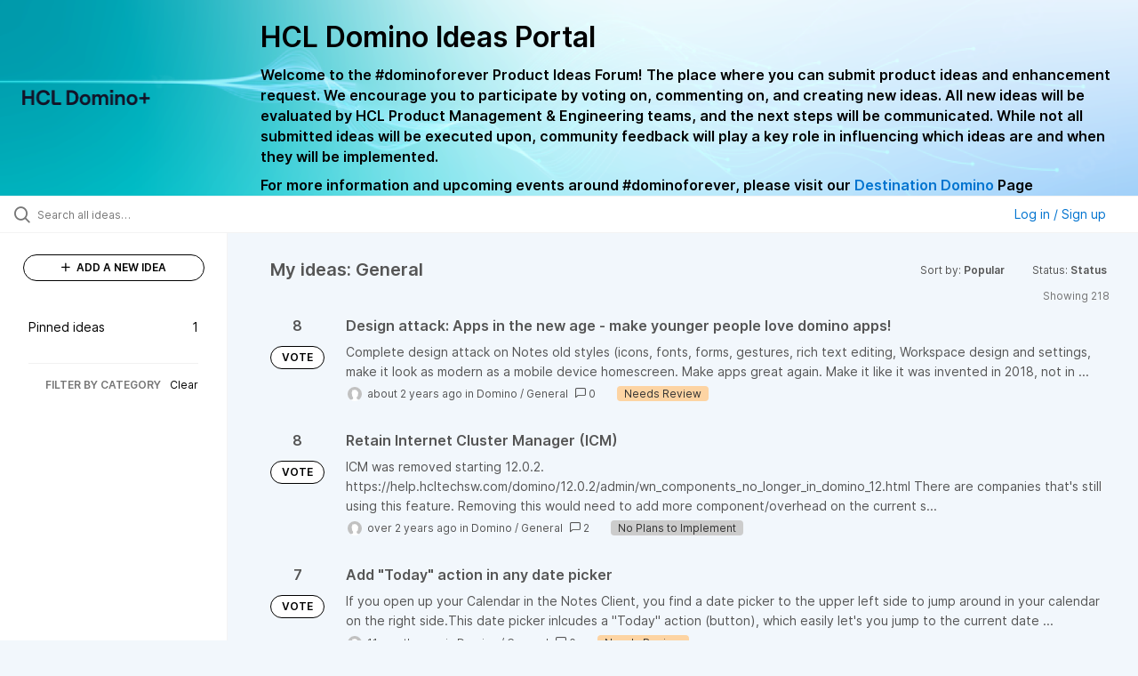

--- FILE ---
content_type: text/html; charset=utf-8
request_url: https://domino-ideas.hcltechsw.com/ideas/?category=7203826503757265398&my_ideas=true&page=6&sort=popular&status=6579368819875283218
body_size: 12276
content:
<!DOCTYPE html>
<html lang="en">
  <head>
      <script>
        window.overrideAssetHost = "https://domino-ideas.hcltechsw.com/assets/";
      </script>
    <meta http-equiv="X-UA-Compatible" content="IE=edge" />
    <meta http-equiv="Content-Type" content="text/html charset=UTF-8" />
    <meta name="publishing" content="true">
    <title>HCL Domino Ideas Portal</title>

    <script>
//<![CDATA[

      window.ahaLoaded = false;
      window.isIdeaPortal = true;
      window.portalAssets = {"js":["/assets/runtime-v2-1a23b44e9319f4b4ccda5144e13cc063.js","/assets/vendor-v2-293da6da4776292faeaa6dd52cfcbc6e.js","/assets/idea_portals_new-v2-d2a79645a289b2d14dc6268d04bb9d8e.js","/assets/idea_portals_new-v2-2e9b634293fc970027d3d542a40fc1f4.css"]};

//]]>
</script>
      <script>
    window.sentryRelease = window.sentryRelease || "9ac63716aa";
  </script>



      <link rel="stylesheet" href="https://domino-ideas.hcltechsw.com/assets/idea_portals_new-v2-2e9b634293fc970027d3d542a40fc1f4.css" data-turbolinks-track="true" media="all" />
    <script src="https://domino-ideas.hcltechsw.com/assets/runtime-v2-1a23b44e9319f4b4ccda5144e13cc063.js" data-turbolinks-track="true"></script>
    <script src="https://domino-ideas.hcltechsw.com/assets/vendor-v2-293da6da4776292faeaa6dd52cfcbc6e.js" data-turbolinks-track="true"></script>
      <script src="https://domino-ideas.hcltechsw.com/assets/idea_portals_new-v2-d2a79645a289b2d14dc6268d04bb9d8e.js" data-turbolinks-track="true"></script>
    <meta name="csrf-param" content="authenticity_token" />
<meta name="csrf-token" content="UK8SPbUGfO4ixnnoojzaiz-xz_c-4EupVoksoKDSdI8JGHr1QsVNeyh83SVvBCW4Knh12EVyDGW7QPoCGlMbow" />
    <meta name="viewport" content="width=device-width, initial-scale=1" />
    <meta name="locale" content="en" />
    <meta name="portal-token" content="ecfb1a6819a4beae12a84bcac82db543" />
    <meta name="idea-portal-id" content="6561890435916323192" />


      <link rel="canonical" href="https://domino-ideas.hcltechsw.com/">
          <link rel="icon" href="https://domino-ideas.hcltechsw.com/portal-favicon.png?1675541798&amp;size=thumb16" />

      <style>
                :root {
          --accent-color: #0073cf;
          --accent-color-05: #0073cf0D;
          --accent-color-15: #0073cf26;
          --accent-color-80: #0073cfCC;
        }

      </style>
  </head>
  <body class="ideas-portal public">
    
    <style>
  .portal-aha-header--full {
   background-image: url("https://www.hcl-software.com/wps/wcm/connect/fa616d39-5f50-48a8-be34-695285aa2145/submit-idea.png?MOD=AJPERES&CACHEID=ROOTWORKSPACE-fa616d39-5f50-48a8-be34-695285aa2145-pv4US17");
   background-size: cover;       /* Ensures full coverage */
   background-repeat: no-repeat; /* Prevent tiling */
   background-position: center;  /* Keeps image centered */
   padding: 1px 0px 0px 0px;
}

.portal-aha-header .titles {
   max-width: 80%;
   padding: 0px 20px 0px 100px;
   color: #000000;
}

.portal-aha-header .title {
   font-size: 2rem;
   font-weight: 700;
   margin: 0px;
   color: #000;
   padding: 20px 0px 10px 0px;
}

.ideas-portal .aha-editor-field-subtitle p {
   color: #000;
   font-size: 15px;
   font-weight: 200;
   line-height: 22px;
   /* padding: 0px 60px; */
   /* padding:0%,40%,0%,0%; */
}

.aha-editor-field .h6-child, 
.aha-editor-field h6, 
.aha-editor-popup .h6-child, 
.aha-editor-popup h6 {
   /* Used for Notices */
   max-width: 100%;
   text-align: center;
   margin: 0px; /* Remove default margin */
   background-color: black;    
   color: #000;
   font-size: 16px;
   font-weight: 800;
   line-height: 20px;
}

.aha-editor-field h6 a {
   /* If notice has hyperlinks, make them white + underlined */
   color: #fff;
   text-decoration-line: underline;
   text-decoration-style: solid;  
}

.column-with-sidebar {
   /* Accent colors updated to match theme */
   --accent-color: #000000;  /* Vote button outline & text, Home button, comments link, Add New Idea button */
   --accent-color-05: #eff0f5; /* Ideas background, topic button background, comment box, idea page background */
   --accent-color-15: #eff0f5; /* Hover over vote button, hover over add comment box */
   --accent-color-80: #2ec0cb; /* Hover over voted button, hover over Add New Idea button */
--accent-color-81: #2ec0cb !important;
}
/*======== update css for button ==========*/
.btn.btn-outline.btn-vote:active, .btn.btn-outline.btn-vote:hover{
background-color: #2ec0cb;
color:#fff;
}
.btn.btn-outline.btn-vote:hover{
color:#fff;
}

.idea-form .btn-primary {
   display: block;
   font-weight: 700;
   outline: none;
   border: 1px solid #000;
   color: #000;
   background-color: #fff;
}
.idea-form .btn-primary:hover{
background-color: #2ec0cb;
color:#fff;
}

.portal-sidebar .add-idea-button {
   background-color: #ffffff;
   color: #000;
   border: 1px solid #000;
}
.portal-sidebar .add-idea-button:hover{
background-color: #2ec0cb !important;
color:#fff;
}


.filters a {
  color: #000;
}

.btn.btn-primary.btn-vote.voted {
    background-color: var(--accent-color);
}
.btn.btn-primary.btn-vote.voted:hover {	
background-color: var(--accent-color-81)  !important;
 color: #fff;
}

</style>

  <div class="skip-to-main-content">
    <a href="#main-content">Skip to Main Content</a>
  </div>


      <header class="portal-aha-header portal-aha-header--full">
        <a class="logo" href="/ideas">
          <img alt="HCL Domino Ideas Portal Logo" src="https://domino-ideas.hcltechsw.com/logo.png?i=1758023558" />
</a>        <div class="titles">
          <div class="title">
            HCL Domino Ideas Portal
          </div>
            <div class="aha-editor-field aha-editor-field-subtitle">
              <p><b style="font-size:16px">Welcome to the #dominoforever Product Ideas Forum! The place where you can submit product ideas and enhancement request. We encourage you to participate by voting on, commenting on, and creating new ideas. All new ideas will be evaluated by HCL Product Management &amp; Engineering teams, and the next steps will be communicated. While not all submitted ideas will be executed upon, community feedback will play a key role in influencing which ideas are and when they will be implemented.</b></p><p><b style="font-size:16px">For more information and upcoming events around #dominoforever, please visit our </b><a href="https://www.hcltechsw.com/wps/portal/hclsw-home/!ut/p/z1/04_Sj9CPykssy0xPLMnMz0vMAfIjo8zi_QO8nQ0MnQ0C3M3CDAwCHT1cDP19DI0tLE31wwkpiAJKG-AAjgZA_VFgJXATLByDXIAmeLpbBvu6GxmYmEIV4DGjIDfCINNRUREA-aS4rg!!/?1dmy&amp;urile=wcm%3apath%3a/wps/wcm/connect/hcl+software+content/products/domino/home"><b style="font-size:16px">Destination Domino</b></a><b style="font-size:16px"> Page</b></p>
            </div>
        </div>
    </header>


  <div class="search-bar">
    <div class="search-bar__search">
  <form class="idea-search-form" action="/ideas/search" accept-charset="UTF-8" method="get">
    <div class="search-field">
      <i class="aha-icon aha-icon-search"></i>
      <input type="text" name="query" id="query" class="search-query" placeholder="Search all ideas…" aria-label="Search all ideas…" />
      <input type="hidden" name="sort" id="sort" value="popular" autocomplete="off" />
      <input type="hidden" name="category" id="category" value="7203826503757265398" autocomplete="off" />
      
      <a class="aha-icon aha-icon-close clear-button hide" aria-label="Clear filter" href="/ideas?category=7203826503757265398&amp;my_ideas=true&amp;sort=popular&amp;status=6579368819875283218"></a>
    </div>
</form></div>

<script>
//<![CDATA[

  (function() {
    function setSearchPlaceholderText() {
      if ($(window).width() < 500)
        $('.search-query').attr('placeholder', '');
      else
        $('.search-query').attr('placeholder', ("Search all ideas…"));
    }

    $(window).on('resize', () => {
      setSearchPlaceholderText();
    });

    setSearchPlaceholderText();
  })();

//]]>
</script>
      <div class="signup-link user-menu">
      <a class="login-link dropdown-with-caret" role="button" aria-expanded="false" href="/portal_session/new">
        Log in / Sign up
        <i class="fa-solid fa-sort-down"></i>
</a>

    <div class="login-popover popover portal-user">
      <!-- Alerts in this file are used for the app and portals, they must not use the aha-alert web component -->



<div class="email-popover ">
  <div class="arrow tooltip-arrow"></div>
  <form class="form-horizontal" action="/auth/redirect_to_auth" accept-charset="UTF-8" data-remote="true" method="post"><input type="hidden" name="authenticity_token" value="Lfg9WKmSiNZAxckAV449HmpJX2QuFRf6wHKY126O4gpjdF8hwc63oVl7yFoN-oMBkhtHBKKTW878ku5yui4lhQ" autocomplete="off" />
    <h3>Please enter your email address</h3>
    <div class="control-group">
        <label class="control-label" aria-label="Please enter your email address" for="email"></label>
      <div class="controls">
        <input type="text" name="sessions[email]" id="email" placeholder="Enter email (name@example.com)" autocomplete="off" class="input-block-level" autofocus="autofocus" aria-required="true" />
      </div>
    </div>
    <div class="extra-fields"></div>

    <div class="control-group">
      <div class="controls">
        <input type="submit" name="commit" value="Next" class="btn btn-outline btn-primary pull-left" id="vote" data-disable-with="Sending…" />
      </div>
    </div>
    <div class="clearfix"></div>
</form></div>

    </div>
  </div>

  </div>


<div class="column-with-sidebar">
  <div class="portal-sidebar column-with-sidebar__sidebar" id="portal-sidebar">
    <a class="btn btn-primary add-idea-button" href="/ideas/new">
      <i class="aha-icon aha-icon-plus"></i>
      ADD A NEW IDEA
</a>
        <ul
  class="filters filters--my-filters portal-sidebar__section"
  data-load-counts-url=""
>

    <a class="filter " data-url-param-toggle-name="pinned_ideas" data-url-param-toggle-value="true" data-url-param-toggle-remove="my_ideas,my_votes,my_proxy_votes,proxy_votes,my_subscriptions,my_org_votes,page,organization,created_by,selectro_idea_organization_filter_id,status" rel="nofollow" href="/?category=7203826503757265398&amp;pinned_ideas=true&amp;sort=popular">
      <div class="filter__inner">
        Pinned ideas
          <span>1</span>
      </div>
</a></ul>



          <div class="filter-separator"></div>
        <div class="collapsable-filter" id="category-filter" data-load-counts-url="/ideas/category_counts?category=7203826503757265398&amp;my_ideas=true&amp;sort=popular&amp;status=6579368819875283218" data-filtered-project-ids="[]" data-filtered-category-ids="[&quot;7203826503757265398&quot;]" data-multi-category-filter-enabled="true">
          <div class="filters-title-header">
            <h2 class="filters-title">
              <button class="expand-collapse" aria-expanded="false">
                <i class="fa-solid fa-chevron-right"></i>
                FILTER BY CATEGORY
              </button>
            </h2>
              <span class="filters-title__clear">
                <a data-url-param-toggle-name="category" data-url-param-toggle-value="" data-url-param-toggle-remove="category,project,page" href="#">Clear</a>
              </span>
          </div>

          <ul class="portal-sidebar__section categories categories-filters filters hidden">
                
  <li id="project-6714822764604016000" class="category-filter-branch" data-filter-type="project" data-project-ref="ADMIN">
    <a class="filter" data-url-param-toggle-name="project" data-url-param-toggle-value="ADMIN" data-url-param-toggle-remove="page" href="/?category=7203826700860869406%2C7203828131040046262%2C6798221507829953637%2C6616955198313004426%2C7203828012139079191%2C6579661392901209208&amp;project=ADMIN&amp;status=6942525005202931653%27123">
      <div class="category-filter-name">
        <i class="category-collapser fa-solid fa-chevron-right category-collapser--empty" tabindex="0" aria-expanded="false"></i>
        <span class="">
          Admin Client
        </span>
      </div>
      <div>
        <i class="aha-icon aha-icon-close hide"></i>
        <span class="count counts count--project"></span>
      </div>
</a>
    <ul class="categories-collapsed">
          <li id="category-7203827830571424726" data-filter-type="category">
  <a class="filter category-filter" data-url-param-toggle-name="category" data-url-param-toggle-value="7203827830571424726" data-url-param-toggle-remove="page" href="/?category=7203827830571424726&amp;project=ICAA%2CNTS&amp;status=6942525005202931653%27123">
    <div class="category-filter-name">
      <i class="category-collapser category-filter-branch fa-solid fa-chevron-right category-collapser--empty" tabindex="0" aria-expanded="false"></i>
      <span>
        Documentation 
          <i class="fa-regular fa-circle-question category-hint" data-popover="true" data-content-ref="true"><script type="text/template">
            <p>Suggestions to improve the product documentation﻿</p>
</script></i>      </span>
    </div>

    <div>
      <i class="aha-icon aha-icon-close hide"></i>
      <span class="count category-count"></span>
    </div>
</a>
</li>


    </ul>
  </li>

  <li id="project-6557017438178340166" class="category-filter-branch" data-filter-type="project" data-project-ref="ICSAP">
    <a class="filter" data-url-param-toggle-name="project" data-url-param-toggle-value="ICSAP" data-url-param-toggle-remove="page" href="/?category=7203826700860869406%2C7203828131040046262%2C6798221507829953637%2C6616955198313004426%2C7203828012139079191%2C6579661392901209208&amp;project=ICSAP&amp;status=6942525005202931653%27123">
      <div class="category-filter-name">
        <i class="category-collapser fa-solid fa-chevron-right category-collapser--empty" tabindex="0" aria-expanded="false"></i>
        <span class="">
          Connector for SAP Solutions
        </span>
      </div>
      <div>
        <i class="aha-icon aha-icon-close hide"></i>
        <span class="count counts count--project"></span>
      </div>
</a>
    <ul class="categories-collapsed">
          <li id="category-7203828012139079191" data-filter-type="category">
  <a class="filter category-filter" data-url-param-toggle-name="category" data-url-param-toggle-value="7203828012139079191" data-url-param-toggle-remove="page" href="/?category=7203828012139079191&amp;project=ICAA%2CNTS&amp;status=6942525005202931653%27123">
    <div class="category-filter-name">
      <i class="category-collapser category-filter-branch fa-solid fa-chevron-right category-collapser--empty" tabindex="0" aria-expanded="false"></i>
      <span>
        Documentation 
          <i class="fa-regular fa-circle-question category-hint" data-popover="true" data-content-ref="true"><script type="text/template">
            <p>Suggestions to improve the product documentation﻿</p>
</script></i>      </span>
    </div>

    <div>
      <i class="aha-icon aha-icon-close hide"></i>
      <span class="count category-count"></span>
    </div>
</a>
</li>


    </ul>
  </li>

  <li id="project-6556267915578943992" class="category-filter-branch" data-filter-type="project" data-project-ref="DOMINO">
    <a class="filter" data-url-param-toggle-name="project" data-url-param-toggle-value="DOMINO" data-url-param-toggle-remove="page" href="/?category=7203826700860869406%2C7203828131040046262%2C6798221507829953637%2C6616955198313004426%2C7203828012139079191%2C6579661392901209208&amp;project=DOMINO&amp;status=6942525005202931653%27123">
      <div class="category-filter-name">
        <i class="category-collapser fa-solid fa-chevron-right category-collapser--empty" tabindex="0" aria-expanded="false"></i>
        <span class="">
          Domino
        </span>
      </div>
      <div>
        <i class="aha-icon aha-icon-close hide"></i>
        <span class="count counts count--project"></span>
      </div>
</a>
    <ul class="categories-collapsed">
          <li id="category-6582130325044436243" data-filter-type="category">
  <a class="filter category-filter" data-url-param-toggle-name="category" data-url-param-toggle-value="6582130325044436243" data-url-param-toggle-remove="page" href="/?category=6582130325044436243&amp;project=ICAA%2CNTS&amp;status=6942525005202931653%27123">
    <div class="category-filter-name">
      <i class="category-collapser category-filter-branch fa-solid fa-chevron-right category-collapser--empty" tabindex="0" aria-expanded="false"></i>
      <span>
        Administration
          <i class="fa-regular fa-circle-question category-hint" data-popover="true" data-content-ref="true"><script type="text/template">
            <p>Items and ideas all around how to improve Administration</p>
</script></i>      </span>
    </div>

    <div>
      <i class="aha-icon aha-icon-close hide"></i>
      <span class="count category-count"></span>
    </div>
</a>
</li>

  <li id="category-7203826700860869406" data-filter-type="category">
  <a class="filter category-filter" data-url-param-toggle-name="category" data-url-param-toggle-value="7203826700860869406" data-url-param-toggle-remove="page" href="/?category=7203826700860869406&amp;project=ICAA%2CNTS&amp;status=6942525005202931653%27123">
    <div class="category-filter-name">
      <i class="category-collapser category-filter-branch fa-solid fa-chevron-right category-collapser--empty" tabindex="0" aria-expanded="false"></i>
      <span>
        Documentation 
          <i class="fa-regular fa-circle-question category-hint" data-popover="true" data-content-ref="true"><script type="text/template">
            <p>Suggestions to improve the product documentation. </p>
</script></i>      </span>
    </div>

    <div>
      <i class="aha-icon aha-icon-close hide"></i>
      <span class="count category-count"></span>
    </div>
</a>
</li>

  <li id="category-7203826503757265398" data-filter-type="category">
  <a class="filter category-filter" data-url-param-toggle-name="category" data-url-param-toggle-value="7203826503757265398" data-url-param-toggle-remove="page" href="/?category=7203826503757265398&amp;project=ICAA%2CNTS&amp;status=6942525005202931653%27123">
    <div class="category-filter-name">
      <i class="category-collapser category-filter-branch fa-solid fa-chevron-right category-collapser--empty" tabindex="0" aria-expanded="false"></i>
      <span>
        General
          <i class="fa-regular fa-circle-question category-hint" data-popover="true" data-content-ref="true"><script type="text/template">
            <p>General Ideas pertaining to the whole Domino Portfolio</p>
</script></i>      </span>
    </div>

    <div>
      <i class="aha-icon aha-icon-close hide"></i>
      <span class="count category-count"></span>
    </div>
</a>
</li>

  <li id="category-6582130766356195561" data-filter-type="category">
  <a class="filter category-filter" data-url-param-toggle-name="category" data-url-param-toggle-value="6582130766356195561" data-url-param-toggle-remove="page" href="/?category=6582130766356195561&amp;project=ICAA%2CNTS&amp;status=6942525005202931653%27123">
    <div class="category-filter-name">
      <i class="category-collapser category-filter-branch fa-solid fa-chevron-right category-collapser--empty" tabindex="0" aria-expanded="false"></i>
      <span>
        Integration
          <i class="fa-regular fa-circle-question category-hint" data-popover="true" data-content-ref="true"><script type="text/template">
            <p>Ideas all around Integrations with other products and offerings</p>
</script></i>      </span>
    </div>

    <div>
      <i class="aha-icon aha-icon-close hide"></i>
      <span class="count category-count"></span>
    </div>
</a>
</li>

  <li id="category-6582130463868529947" data-filter-type="category">
  <a class="filter category-filter" data-url-param-toggle-name="category" data-url-param-toggle-value="6582130463868529947" data-url-param-toggle-remove="page" href="/?category=6582130463868529947&amp;project=ICAA%2CNTS&amp;status=6942525005202931653%27123">
    <div class="category-filter-name">
      <i class="category-collapser category-filter-branch fa-solid fa-chevron-right category-collapser--empty" tabindex="0" aria-expanded="false"></i>
      <span>
        Reporting &amp; Analytics
          <i class="fa-regular fa-circle-question category-hint" data-popover="true" data-content-ref="true"><script type="text/template">
            <p>Ideas all around how to improve Reporting &amp; Analytics.</p>
</script></i>      </span>
    </div>

    <div>
      <i class="aha-icon aha-icon-close hide"></i>
      <span class="count category-count"></span>
    </div>
</a>
</li>

  <li id="category-6579661392901209208" data-filter-type="category">
  <a class="filter category-filter" data-url-param-toggle-name="category" data-url-param-toggle-value="6579661392901209208" data-url-param-toggle-remove="page" href="/?category=6579661392901209208&amp;project=ICAA%2CNTS&amp;status=6942525005202931653%27123">
    <div class="category-filter-name">
      <i class="category-collapser category-filter-branch fa-solid fa-chevron-right category-collapser--empty" tabindex="0" aria-expanded="false"></i>
      <span>
        Security
      </span>
    </div>

    <div>
      <i class="aha-icon aha-icon-close hide"></i>
      <span class="count category-count"></span>
    </div>
</a>
</li>

  <li id="category-6579661335219585727" data-filter-type="category">
  <a class="filter category-filter" data-url-param-toggle-name="category" data-url-param-toggle-value="6579661335219585727" data-url-param-toggle-remove="page" href="/?category=6579661335219585727&amp;project=ICAA%2CNTS&amp;status=6942525005202931653%27123">
    <div class="category-filter-name">
      <i class="category-collapser category-filter-branch fa-solid fa-chevron-right category-collapser--empty" tabindex="0" aria-expanded="false"></i>
      <span>
        Templates
      </span>
    </div>

    <div>
      <i class="aha-icon aha-icon-close hide"></i>
      <span class="count category-count"></span>
    </div>
</a>
</li>


    </ul>
  </li>

  <li id="project-6564338493585049408" class="category-filter-branch" data-filter-type="project" data-project-ref="DDXP">
    <a class="filter" data-url-param-toggle-name="project" data-url-param-toggle-value="DDXP" data-url-param-toggle-remove="page" href="/?category=7203826700860869406%2C7203828131040046262%2C6798221507829953637%2C6616955198313004426%2C7203828012139079191%2C6579661392901209208&amp;project=DDXP&amp;status=6942525005202931653%27123">
      <div class="category-filter-name">
        <i class="category-collapser fa-solid fa-chevron-right category-collapser--empty" tabindex="0" aria-expanded="false"></i>
        <span class="">
          Domino Designer
        </span>
      </div>
      <div>
        <i class="aha-icon aha-icon-close hide"></i>
        <span class="count counts count--project"></span>
      </div>
</a>
    <ul class="categories-collapsed">
          <li id="category-6616955477042038128" data-filter-type="category">
  <a class="filter category-filter" data-url-param-toggle-name="category" data-url-param-toggle-value="6616955477042038128" data-url-param-toggle-remove="page" href="/?category=6616955477042038128&amp;project=ICAA%2CNTS&amp;status=6942525005202931653%27123">
    <div class="category-filter-name">
      <i class="category-collapser category-filter-branch fa-solid fa-chevron-right category-collapser--empty" tabindex="0" aria-expanded="false"></i>
      <span>
        Debugger
      </span>
    </div>

    <div>
      <i class="aha-icon aha-icon-close hide"></i>
      <span class="count category-count"></span>
    </div>
</a>
</li>

  <li id="category-7203827882680672634" data-filter-type="category">
  <a class="filter category-filter" data-url-param-toggle-name="category" data-url-param-toggle-value="7203827882680672634" data-url-param-toggle-remove="page" href="/?category=7203827882680672634&amp;project=ICAA%2CNTS&amp;status=6942525005202931653%27123">
    <div class="category-filter-name">
      <i class="category-collapser category-filter-branch fa-solid fa-chevron-right category-collapser--empty" tabindex="0" aria-expanded="false"></i>
      <span>
        Documentation 
          <i class="fa-regular fa-circle-question category-hint" data-popover="true" data-content-ref="true"><script type="text/template">
            <p>Suggestions to improve the product documentation﻿</p>
</script></i>      </span>
    </div>

    <div>
      <i class="aha-icon aha-icon-close hide"></i>
      <span class="count category-count"></span>
    </div>
</a>
</li>

  <li id="category-6616955159552114220" data-filter-type="category">
  <a class="filter category-filter" data-url-param-toggle-name="category" data-url-param-toggle-value="6616955159552114220" data-url-param-toggle-remove="page" href="/?category=6616955159552114220&amp;project=ICAA%2CNTS&amp;status=6942525005202931653%27123">
    <div class="category-filter-name">
      <i class="category-collapser category-filter-branch fa-solid fa-chevron-right category-collapser--empty" tabindex="0" aria-expanded="false"></i>
      <span>
        @Formulas
      </span>
    </div>

    <div>
      <i class="aha-icon aha-icon-close hide"></i>
      <span class="count category-count"></span>
    </div>
</a>
</li>

  <li id="category-6616955496695178399" data-filter-type="category">
  <a class="filter category-filter" data-url-param-toggle-name="category" data-url-param-toggle-value="6616955496695178399" data-url-param-toggle-remove="page" href="/?category=6616955496695178399&amp;project=ICAA%2CNTS&amp;status=6942525005202931653%27123">
    <div class="category-filter-name">
      <i class="category-collapser category-filter-branch fa-solid fa-chevron-right category-collapser--empty" tabindex="0" aria-expanded="false"></i>
      <span>
        Java
      </span>
    </div>

    <div>
      <i class="aha-icon aha-icon-close hide"></i>
      <span class="count category-count"></span>
    </div>
</a>
</li>

  <li id="category-6616953768848616065" data-filter-type="category">
  <a class="filter category-filter" data-url-param-toggle-name="category" data-url-param-toggle-value="6616953768848616065" data-url-param-toggle-remove="page" href="/?category=6616953768848616065&amp;project=ICAA%2CNTS&amp;status=6942525005202931653%27123">
    <div class="category-filter-name">
      <i class="category-collapser category-filter-branch fa-solid fa-chevron-right category-collapser--empty" tabindex="0" aria-expanded="false"></i>
      <span>
        LotusScript
      </span>
    </div>

    <div>
      <i class="aha-icon aha-icon-close hide"></i>
      <span class="count category-count"></span>
    </div>
</a>
</li>

  <li id="category-7150304828495240391" data-filter-type="category">
  <a class="filter category-filter" data-url-param-toggle-name="category" data-url-param-toggle-value="7150304828495240391" data-url-param-toggle-remove="page" href="/?category=7150304828495240391&amp;project=ICAA%2CNTS&amp;status=6942525005202931653%27123">
    <div class="category-filter-name">
      <i class="category-collapser category-filter-branch fa-solid fa-chevron-right category-collapser--empty" tabindex="0" aria-expanded="false"></i>
      <span>
        ReStyle
      </span>
    </div>

    <div>
      <i class="aha-icon aha-icon-close hide"></i>
      <span class="count category-count"></span>
    </div>
</a>
</li>

  <li id="category-6616955198313004426" data-filter-type="category">
  <a class="filter category-filter" data-url-param-toggle-name="category" data-url-param-toggle-value="6616955198313004426" data-url-param-toggle-remove="page" href="/?category=6616955198313004426&amp;project=ICAA%2CNTS&amp;status=6942525005202931653%27123">
    <div class="category-filter-name">
      <i class="category-collapser category-filter-branch fa-solid fa-chevron-right category-collapser--empty" tabindex="0" aria-expanded="false"></i>
      <span>
        Views
      </span>
    </div>

    <div>
      <i class="aha-icon aha-icon-close hide"></i>
      <span class="count category-count"></span>
    </div>
</a>
</li>

  <li id="category-6616953814655988502" data-filter-type="category">
  <a class="filter category-filter" data-url-param-toggle-name="category" data-url-param-toggle-value="6616953814655988502" data-url-param-toggle-remove="page" href="/?category=6616953814655988502&amp;project=ICAA%2CNTS&amp;status=6942525005202931653%27123">
    <div class="category-filter-name">
      <i class="category-collapser category-filter-branch fa-solid fa-chevron-right category-collapser--empty" tabindex="0" aria-expanded="false"></i>
      <span>
        XPages
      </span>
    </div>

    <div>
      <i class="aha-icon aha-icon-close hide"></i>
      <span class="count category-count"></span>
    </div>
</a>
</li>


    </ul>
  </li>

  <li id="project-6557016518213109257" class="category-filter-branch" data-filter-type="project" data-project-ref="IEI">
    <a class="filter" data-url-param-toggle-name="project" data-url-param-toggle-value="IEI" data-url-param-toggle-remove="page" href="/?category=7203826700860869406%2C7203828131040046262%2C6798221507829953637%2C6616955198313004426%2C7203828012139079191%2C6579661392901209208&amp;project=IEI&amp;status=6942525005202931653%27123">
      <div class="category-filter-name">
        <i class="category-collapser fa-solid fa-chevron-right category-collapser--empty" tabindex="0" aria-expanded="false"></i>
        <span class="">
          Enterprise Integrator
        </span>
      </div>
      <div>
        <i class="aha-icon aha-icon-close hide"></i>
        <span class="count counts count--project"></span>
      </div>
</a>
    <ul class="categories-collapsed">
          <li id="category-7203827973124027128" data-filter-type="category">
  <a class="filter category-filter" data-url-param-toggle-name="category" data-url-param-toggle-value="7203827973124027128" data-url-param-toggle-remove="page" href="/?category=7203827973124027128&amp;project=ICAA%2CNTS&amp;status=6942525005202931653%27123">
    <div class="category-filter-name">
      <i class="category-collapser category-filter-branch fa-solid fa-chevron-right category-collapser--empty" tabindex="0" aria-expanded="false"></i>
      <span>
        Documentation 
          <i class="fa-regular fa-circle-question category-hint" data-popover="true" data-content-ref="true"><script type="text/template">
            <p>Suggestions to improve the product documentation﻿</p>
</script></i>      </span>
    </div>

    <div>
      <i class="aha-icon aha-icon-close hide"></i>
      <span class="count category-count"></span>
    </div>
</a>
</li>


    </ul>
  </li>

  <li id="project-6769574108953005844" class="category-filter-branch" data-filter-type="project" data-project-ref="HCLLEAP">
    <a class="filter" data-url-param-toggle-name="project" data-url-param-toggle-value="HCLLEAP" data-url-param-toggle-remove="page" href="/?category=7203826700860869406%2C7203828131040046262%2C6798221507829953637%2C6616955198313004426%2C7203828012139079191%2C6579661392901209208&amp;project=HCLLEAP&amp;status=6942525005202931653%27123">
      <div class="category-filter-name">
        <i class="category-collapser fa-solid fa-chevron-right category-collapser--empty" tabindex="0" aria-expanded="false"></i>
        <span class="">
          Leap
        </span>
      </div>
      <div>
        <i class="aha-icon aha-icon-close hide"></i>
        <span class="count counts count--project"></span>
      </div>
</a>
    <ul class="categories-collapsed">
          <li id="category-7203828189619892150" data-filter-type="category">
  <a class="filter category-filter" data-url-param-toggle-name="category" data-url-param-toggle-value="7203828189619892150" data-url-param-toggle-remove="page" href="/?category=7203828189619892150&amp;project=ICAA%2CNTS&amp;status=6942525005202931653%27123">
    <div class="category-filter-name">
      <i class="category-collapser category-filter-branch fa-solid fa-chevron-right category-collapser--empty" tabindex="0" aria-expanded="false"></i>
      <span>
        Documentation 
          <i class="fa-regular fa-circle-question category-hint" data-popover="true" data-content-ref="true"><script type="text/template">
            <p>Suggestions to improve the product documentation﻿</p>
</script></i>      </span>
    </div>

    <div>
      <i class="aha-icon aha-icon-close hide"></i>
      <span class="count category-count"></span>
    </div>
</a>
</li>


    </ul>
  </li>

  <li id="project-6564337312295031363" class="category-filter-branch" data-filter-type="project" data-project-ref="DMA">
    <a class="filter" data-url-param-toggle-name="project" data-url-param-toggle-value="DMA" data-url-param-toggle-remove="page" href="/?category=7203826700860869406%2C7203828131040046262%2C6798221507829953637%2C6616955198313004426%2C7203828012139079191%2C6579661392901209208&amp;project=DMA&amp;status=6942525005202931653%27123">
      <div class="category-filter-name">
        <i class="category-collapser fa-solid fa-chevron-right category-collapser--empty" tabindex="0" aria-expanded="false"></i>
        <span class="">
          Nomad
        </span>
      </div>
      <div>
        <i class="aha-icon aha-icon-close hide"></i>
        <span class="count counts count--project"></span>
      </div>
</a>
    <ul class="categories-collapsed">
          <li id="category-7203827790527505248" data-filter-type="category">
  <a class="filter category-filter" data-url-param-toggle-name="category" data-url-param-toggle-value="7203827790527505248" data-url-param-toggle-remove="page" href="/?category=7203827790527505248&amp;project=ICAA%2CNTS&amp;status=6942525005202931653%27123">
    <div class="category-filter-name">
      <i class="category-collapser category-filter-branch fa-solid fa-chevron-right category-collapser--empty" tabindex="0" aria-expanded="false"></i>
      <span>
        Documentation 
          <i class="fa-regular fa-circle-question category-hint" data-popover="true" data-content-ref="true"><script type="text/template">
            <p>Suggestions to improve the product documentation﻿</p>
</script></i>      </span>
    </div>

    <div>
      <i class="aha-icon aha-icon-close hide"></i>
      <span class="count category-count"></span>
    </div>
</a>
</li>

  <li id="category-6796187462119854301" data-filter-type="category">
  <a class="filter category-filter" data-url-param-toggle-name="category" data-url-param-toggle-value="6796187462119854301" data-url-param-toggle-remove="page" href="/?category=6796187462119854301&amp;project=ICAA%2CNTS&amp;status=6942525005202931653%27123">
    <div class="category-filter-name">
      <i class="category-collapser category-filter-branch fa-solid fa-chevron-right category-collapser--empty" tabindex="0" aria-expanded="false"></i>
      <span>
        Nomad (Android)
      </span>
    </div>

    <div>
      <i class="aha-icon aha-icon-close hide"></i>
      <span class="count category-count"></span>
    </div>
</a>
</li>

  <li id="category-6796187496268753133" data-filter-type="category">
  <a class="filter category-filter" data-url-param-toggle-name="category" data-url-param-toggle-value="6796187496268753133" data-url-param-toggle-remove="page" href="/?category=6796187496268753133&amp;project=ICAA%2CNTS&amp;status=6942525005202931653%27123">
    <div class="category-filter-name">
      <i class="category-collapser category-filter-branch fa-solid fa-chevron-right category-collapser--empty" tabindex="0" aria-expanded="false"></i>
      <span>
        Nomad (iOS)
      </span>
    </div>

    <div>
      <i class="aha-icon aha-icon-close hide"></i>
      <span class="count category-count"></span>
    </div>
</a>
</li>

  <li id="category-6798221507829953637" data-filter-type="category">
  <a class="filter category-filter" data-url-param-toggle-name="category" data-url-param-toggle-value="6798221507829953637" data-url-param-toggle-remove="page" href="/?category=6798221507829953637&amp;project=ICAA%2CNTS&amp;status=6942525005202931653%27123">
    <div class="category-filter-name">
      <i class="category-collapser category-filter-branch fa-solid fa-chevron-right category-collapser--empty" tabindex="0" aria-expanded="false"></i>
      <span>
        Nomad (Web)
      </span>
    </div>

    <div>
      <i class="aha-icon aha-icon-close hide"></i>
      <span class="count category-count"></span>
    </div>
</a>
</li>


    </ul>
  </li>

  <li id="project-6557011330699694077" class="category-filter-branch" data-filter-type="project" data-project-ref="NTS">
    <a class="filter" data-url-param-toggle-name="project" data-url-param-toggle-value="NTS" data-url-param-toggle-remove="page" href="/?category=7203826700860869406%2C7203828131040046262%2C6798221507829953637%2C6616955198313004426%2C7203828012139079191%2C6579661392901209208&amp;project=NTS&amp;status=6942525005202931653%27123">
      <div class="category-filter-name">
        <i class="category-collapser fa-solid fa-chevron-right category-collapser--empty" tabindex="0" aria-expanded="false"></i>
        <span class="">
          Notes
        </span>
      </div>
      <div>
        <i class="aha-icon aha-icon-close hide"></i>
        <span class="count counts count--project"></span>
      </div>
</a>
    <ul class="categories-collapsed">
          <li id="category-7203827499742308444" data-filter-type="category">
  <a class="filter category-filter" data-url-param-toggle-name="category" data-url-param-toggle-value="7203827499742308444" data-url-param-toggle-remove="page" href="/?category=7203827499742308444&amp;project=ICAA%2CNTS&amp;status=6942525005202931653%27123">
    <div class="category-filter-name">
      <i class="category-collapser category-filter-branch fa-solid fa-chevron-right category-collapser--empty" tabindex="0" aria-expanded="false"></i>
      <span>
        Documentation 
          <i class="fa-regular fa-circle-question category-hint" data-popover="true" data-content-ref="true"><script type="text/template">
            <p>Suggestions to improve the product documentation. </p>
</script></i>      </span>
    </div>

    <div>
      <i class="aha-icon aha-icon-close hide"></i>
      <span class="count category-count"></span>
    </div>
</a>
</li>


    </ul>
  </li>

  <li id="project-6717348506987999767" class="category-filter-branch" data-filter-type="project" data-project-ref="SFLX">
    <a class="filter" data-url-param-toggle-name="project" data-url-param-toggle-value="SFLX" data-url-param-toggle-remove="page" href="/?category=7203826700860869406%2C7203828131040046262%2C6798221507829953637%2C6616955198313004426%2C7203828012139079191%2C6579661392901209208&amp;project=SFLX&amp;status=6942525005202931653%27123">
      <div class="category-filter-name">
        <i class="category-collapser fa-solid fa-chevron-right category-collapser--empty" tabindex="0" aria-expanded="false"></i>
        <span class="">
          SafeLinx
        </span>
      </div>
      <div>
        <i class="aha-icon aha-icon-close hide"></i>
        <span class="count counts count--project"></span>
      </div>
</a>
    <ul class="categories-collapsed">
          <li id="category-7203828092868017066" data-filter-type="category">
  <a class="filter category-filter" data-url-param-toggle-name="category" data-url-param-toggle-value="7203828092868017066" data-url-param-toggle-remove="page" href="/?category=7203828092868017066&amp;project=ICAA%2CNTS&amp;status=6942525005202931653%27123">
    <div class="category-filter-name">
      <i class="category-collapser category-filter-branch fa-solid fa-chevron-right category-collapser--empty" tabindex="0" aria-expanded="false"></i>
      <span>
        Documentation 
          <i class="fa-regular fa-circle-question category-hint" data-popover="true" data-content-ref="true"><script type="text/template">
            <p>Suggestions to improve the product documentation﻿</p>
</script></i>      </span>
    </div>

    <div>
      <i class="aha-icon aha-icon-close hide"></i>
      <span class="count category-count"></span>
    </div>
</a>
</li>


    </ul>
  </li>

  <li id="project-6557018432297133038" class="category-filter-branch" data-filter-type="project" data-project-ref="STC">
    <a class="filter" data-url-param-toggle-name="project" data-url-param-toggle-value="STC" data-url-param-toggle-remove="page" href="/?category=7203826700860869406%2C7203828131040046262%2C6798221507829953637%2C6616955198313004426%2C7203828012139079191%2C6579661392901209208&amp;project=STC&amp;status=6942525005202931653%27123">
      <div class="category-filter-name">
        <i class="category-collapser fa-solid fa-chevron-right category-collapser--empty" tabindex="0" aria-expanded="false"></i>
        <span class="">
          Sametime
        </span>
      </div>
      <div>
        <i class="aha-icon aha-icon-close hide"></i>
        <span class="count counts count--project"></span>
      </div>
</a>
    <ul class="categories-collapsed">
          <li id="category-6778565780541099854" data-filter-type="category">
  <a class="filter category-filter" data-url-param-toggle-name="category" data-url-param-toggle-value="6778565780541099854" data-url-param-toggle-remove="page" href="/?category=6778565780541099854&amp;project=ICAA%2CNTS&amp;status=6942525005202931653%27123">
    <div class="category-filter-name">
      <i class="category-collapser category-filter-branch fa-solid fa-chevron-right category-collapser--empty" tabindex="0" aria-expanded="false"></i>
      <span>
        Chat
      </span>
    </div>

    <div>
      <i class="aha-icon aha-icon-close hide"></i>
      <span class="count category-count"></span>
    </div>
</a>
</li>

  <li id="category-7203828131040046262" data-filter-type="category">
  <a class="filter category-filter" data-url-param-toggle-name="category" data-url-param-toggle-value="7203828131040046262" data-url-param-toggle-remove="page" href="/?category=7203828131040046262&amp;project=ICAA%2CNTS&amp;status=6942525005202931653%27123">
    <div class="category-filter-name">
      <i class="category-collapser category-filter-branch fa-solid fa-chevron-right category-collapser--empty" tabindex="0" aria-expanded="false"></i>
      <span>
        Documentation 
          <i class="fa-regular fa-circle-question category-hint" data-popover="true" data-content-ref="true"><script type="text/template">
            <p>Suggestions to improve the product documentation﻿</p>
</script></i>      </span>
    </div>

    <div>
      <i class="aha-icon aha-icon-close hide"></i>
      <span class="count category-count"></span>
    </div>
</a>
</li>

  <li id="category-6778565817639894219" data-filter-type="category">
  <a class="filter category-filter" data-url-param-toggle-name="category" data-url-param-toggle-value="6778565817639894219" data-url-param-toggle-remove="page" href="/?category=6778565817639894219&amp;project=ICAA%2CNTS&amp;status=6942525005202931653%27123">
    <div class="category-filter-name">
      <i class="category-collapser category-filter-branch fa-solid fa-chevron-right category-collapser--empty" tabindex="0" aria-expanded="false"></i>
      <span>
        Meetings
      </span>
    </div>

    <div>
      <i class="aha-icon aha-icon-close hide"></i>
      <span class="count category-count"></span>
    </div>
</a>
</li>

  <li id="category-6778875949420242056" data-filter-type="category">
  <a class="filter category-filter" data-url-param-toggle-name="category" data-url-param-toggle-value="6778875949420242056" data-url-param-toggle-remove="page" href="/?category=6778875949420242056&amp;project=ICAA%2CNTS&amp;status=6942525005202931653%27123">
    <div class="category-filter-name">
      <i class="category-collapser category-filter-branch fa-solid fa-chevron-right category-collapser--empty" tabindex="0" aria-expanded="false"></i>
      <span>
        Mobile (Android)
      </span>
    </div>

    <div>
      <i class="aha-icon aha-icon-close hide"></i>
      <span class="count category-count"></span>
    </div>
</a>
</li>

  <li id="category-6778875909466594401" data-filter-type="category">
  <a class="filter category-filter" data-url-param-toggle-name="category" data-url-param-toggle-value="6778875909466594401" data-url-param-toggle-remove="page" href="/?category=6778875909466594401&amp;project=ICAA%2CNTS&amp;status=6942525005202931653%27123">
    <div class="category-filter-name">
      <i class="category-collapser category-filter-branch fa-solid fa-chevron-right category-collapser--empty" tabindex="0" aria-expanded="false"></i>
      <span>
        Mobile (iOS)
      </span>
    </div>

    <div>
      <i class="aha-icon aha-icon-close hide"></i>
      <span class="count category-count"></span>
    </div>
</a>
</li>


    </ul>
  </li>

  <li id="project-6557015332700529510" class="category-filter-branch" data-filter-type="project" data-project-ref="TRVLR">
    <a class="filter" data-url-param-toggle-name="project" data-url-param-toggle-value="TRVLR" data-url-param-toggle-remove="page" href="/?category=7203826700860869406%2C7203828131040046262%2C6798221507829953637%2C6616955198313004426%2C7203828012139079191%2C6579661392901209208&amp;project=TRVLR&amp;status=6942525005202931653%27123">
      <div class="category-filter-name">
        <i class="category-collapser fa-solid fa-chevron-right category-collapser--empty" tabindex="0" aria-expanded="false"></i>
        <span class="">
          Traveler
        </span>
      </div>
      <div>
        <i class="aha-icon aha-icon-close hide"></i>
        <span class="count counts count--project"></span>
      </div>
</a>
    <ul class="categories-collapsed">
          <li id="category-7203827709248026215" data-filter-type="category">
  <a class="filter category-filter" data-url-param-toggle-name="category" data-url-param-toggle-value="7203827709248026215" data-url-param-toggle-remove="page" href="/?category=7203827709248026215&amp;project=ICAA%2CNTS&amp;status=6942525005202931653%27123">
    <div class="category-filter-name">
      <i class="category-collapser category-filter-branch fa-solid fa-chevron-right category-collapser--empty" tabindex="0" aria-expanded="false"></i>
      <span>
        Documentation 
          <i class="fa-regular fa-circle-question category-hint" data-popover="true" data-content-ref="true"><script type="text/template">
            <p>Suggestions to improve the product documentation﻿</p>
</script></i>      </span>
    </div>

    <div>
      <i class="aha-icon aha-icon-close hide"></i>
      <span class="count category-count"></span>
    </div>
</a>
</li>


    </ul>
  </li>

  <li id="project-6557015654959040037" class="category-filter-branch" data-filter-type="project" data-project-ref="HTMO">
    <a class="filter" data-url-param-toggle-name="project" data-url-param-toggle-value="HTMO" data-url-param-toggle-remove="page" href="/?category=7203826700860869406%2C7203828131040046262%2C6798221507829953637%2C6616955198313004426%2C7203828012139079191%2C6579661392901209208&amp;project=HTMO&amp;status=6942525005202931653%27123">
      <div class="category-filter-name">
        <i class="category-collapser fa-solid fa-chevron-right category-collapser--empty" tabindex="0" aria-expanded="false"></i>
        <span class="">
          Traveler for Microsoft Outlook-HTMO
        </span>
      </div>
      <div>
        <i class="aha-icon aha-icon-close hide"></i>
        <span class="count counts count--project"></span>
      </div>
</a>
    <ul class="categories-collapsed">
          <li id="category-7203827750012226569" data-filter-type="category">
  <a class="filter category-filter" data-url-param-toggle-name="category" data-url-param-toggle-value="7203827750012226569" data-url-param-toggle-remove="page" href="/?category=7203827750012226569&amp;project=ICAA%2CNTS&amp;status=6942525005202931653%27123">
    <div class="category-filter-name">
      <i class="category-collapser category-filter-branch fa-solid fa-chevron-right category-collapser--empty" tabindex="0" aria-expanded="false"></i>
      <span>
        Documentation 
          <i class="fa-regular fa-circle-question category-hint" data-popover="true" data-content-ref="true"><script type="text/template">
            <p>Suggestions to improve the product documentation﻿</p>
</script></i>      </span>
    </div>

    <div>
      <i class="aha-icon aha-icon-close hide"></i>
      <span class="count category-count"></span>
    </div>
</a>
</li>


    </ul>
  </li>

  <li id="project-6560562038527594741" class="category-filter-branch" data-filter-type="project" data-project-ref="VRSOP">
    <a class="filter" data-url-param-toggle-name="project" data-url-param-toggle-value="VRSOP" data-url-param-toggle-remove="page" href="/?category=7203826700860869406%2C7203828131040046262%2C6798221507829953637%2C6616955198313004426%2C7203828012139079191%2C6579661392901209208&amp;project=VRSOP&amp;status=6942525005202931653%27123">
      <div class="category-filter-name">
        <i class="category-collapser fa-solid fa-chevron-right category-collapser--empty" tabindex="0" aria-expanded="false"></i>
        <span class="">
          Verse
        </span>
      </div>
      <div>
        <i class="aha-icon aha-icon-close hide"></i>
        <span class="count counts count--project"></span>
      </div>
</a>
    <ul class="categories-collapsed">
          <li id="category-7203827628585216773" data-filter-type="category">
  <a class="filter category-filter" data-url-param-toggle-name="category" data-url-param-toggle-value="7203827628585216773" data-url-param-toggle-remove="page" href="/?category=7203827628585216773&amp;project=ICAA%2CNTS&amp;status=6942525005202931653%27123">
    <div class="category-filter-name">
      <i class="category-collapser category-filter-branch fa-solid fa-chevron-right category-collapser--empty" tabindex="0" aria-expanded="false"></i>
      <span>
        Documentation 
          <i class="fa-regular fa-circle-question category-hint" data-popover="true" data-content-ref="true"><script type="text/template">
            <p>Suggestions to improve the product documentation﻿</p>
</script></i>      </span>
    </div>

    <div>
      <i class="aha-icon aha-icon-close hide"></i>
      <span class="count category-count"></span>
    </div>
</a>
</li>

  <li id="category-6796027481327366598" data-filter-type="category">
  <a class="filter category-filter" data-url-param-toggle-name="category" data-url-param-toggle-value="6796027481327366598" data-url-param-toggle-remove="page" href="/?category=6796027481327366598&amp;project=ICAA%2CNTS&amp;status=6942525005202931653%27123">
    <div class="category-filter-name">
      <i class="category-collapser category-filter-branch fa-solid fa-chevron-right category-collapser--empty" tabindex="0" aria-expanded="false"></i>
      <span>
        Mobile (Android)
      </span>
    </div>

    <div>
      <i class="aha-icon aha-icon-close hide"></i>
      <span class="count category-count"></span>
    </div>
</a>
</li>

  <li id="category-6796027529735209859" data-filter-type="category">
  <a class="filter category-filter" data-url-param-toggle-name="category" data-url-param-toggle-value="6796027529735209859" data-url-param-toggle-remove="page" href="/?category=6796027529735209859&amp;project=ICAA%2CNTS&amp;status=6942525005202931653%27123">
    <div class="category-filter-name">
      <i class="category-collapser category-filter-branch fa-solid fa-chevron-right category-collapser--empty" tabindex="0" aria-expanded="false"></i>
      <span>
        Mobile (iOS)
      </span>
    </div>

    <div>
      <i class="aha-icon aha-icon-close hide"></i>
      <span class="count category-count"></span>
    </div>
</a>
</li>

  <li id="category-6796765169851474170" data-filter-type="category">
  <a class="filter category-filter" data-url-param-toggle-name="category" data-url-param-toggle-value="6796765169851474170" data-url-param-toggle-remove="page" href="/?category=6796765169851474170&amp;project=ICAA%2CNTS&amp;status=6942525005202931653%27123">
    <div class="category-filter-name">
      <i class="category-collapser category-filter-branch fa-solid fa-chevron-right category-collapser--empty" tabindex="0" aria-expanded="false"></i>
      <span>
        Verse on Premises
      </span>
    </div>

    <div>
      <i class="aha-icon aha-icon-close hide"></i>
      <span class="count category-count"></span>
    </div>
</a>
</li>


    </ul>
  </li>

          </ul>
</div>  </div>

  <div class="column-with-sidebar__column">
    <div class="idea-flash idea-flash--index-view">
      <!-- Alerts in this file are used for the app and portals, they must not use the aha-alert web component -->

    </div>

    <div id="main-content" aria-label="Main content"></div>


      <section class="list-ideas">
        <header class="main-header">
          <h1>My ideas: General</h1>

          <div class="header-filters">

            <div class="header-filter dropdown header-filter--sort">
              <span class="dropdown-toggle dropdown-with-caret" data-toggle="dropdown" aria-haspopup="true" aria-expanded="false">
                Sort by:
                <span class="header-filter__selection">
                  Popular
                  <i class="fa-solid fa-sort-down"></i>
                </span>
              </span>
              <ul class="dropdown-menu pull-right">
                  <li class="">
                    <a data-url-param-toggle-name="sort" data-url-param-toggle-value="recent" data-url-param-toggle-remove="page" rel="nofollow" href="/?category=7203826503757265398&amp;my_ideas=true&amp;sort=recent&amp;status=6579368819875283218">Recent</a>
                  </li>
                  <li class="">
                    <a data-url-param-toggle-name="sort" data-url-param-toggle-value="trending" data-url-param-toggle-remove="page" rel="nofollow" href="/?category=7203826503757265398&amp;my_ideas=true&amp;sort=trending&amp;status=6579368819875283218">Trending</a>
                  </li>
                  <li class="active">
                    <a data-url-param-toggle-name="sort" data-url-param-toggle-value="popular" data-url-param-toggle-remove="page" rel="nofollow" href="/?category=7203826503757265398&amp;my_ideas=true&amp;status=6579368819875283218">Popular</a>
                  </li>
              </ul>
            </div>

              <div class="workflow-status-filter header-filter dropdown-with-caret dropdown">
                <span class="dropdown-toggle" data-toggle="dropdown" aria-haspopup="true" aria-expanded="false">
                    Status:
                  <span class="header-filter__selection">
                      Status
                    <i class="fa-solid fa-sort-down"></i>
                  </span>
                </span>
                <ul class="dropdown-menu pull-right" data-dropdown-url="/ideas/status_dropdown_menu?category=7203826503757265398&amp;my_ideas=true&amp;sort=popular&amp;status=6579368819875283218"></ul>
              </div>
          </div>
        </header>

        <div class="ideas-showing-count">
            Showing 218
        </div>


        <div style="display: table;" class="ideas">
                
<div id="7326138739494619569" class="idea ideas__row">
  <div class="ideas__cell">
    
<div class="idea-endorsement" id="idea-7326138739494619569-endorsement">
      <span class="vote-count">
          8

      </span>
      <a data-disable="true" data-count="1" data-remote="true" rel="nofollow" data-method="post" href="/ideas/DOMINO-I-2641/idea_endorsements?idea_ids%5B%5D=7326138739494619569&amp;idea_ids%5B%5D=7226928708904430310&amp;idea_ids%5B%5D=7475626620665743258&amp;idea_ids%5B%5D=7428595574350136011&amp;idea_ids%5B%5D=7288273851832709960&amp;idea_ids%5B%5D=7218916331611437127&amp;idea_ids%5B%5D=6845189741646040654&amp;idea_ids%5B%5D=7580297069949767493&amp;idea_ids%5B%5D=7527986778450600324&amp;idea_ids%5B%5D=7524243887922092960">
        <span class="btn btn-primary btn-outline btn-vote vote-status">
          VOTE
        </span>
</a>  <div class="popover vote-popover portal-user"></div>
</div>

  </div>
  <div class="ideas__cell">
    <div class="idea-details" style="position: relative">
      <a class="idea-link" href="/ideas/DOMINO-I-2641" aria-labelledby="DOMINO-I-2641"></a>
      <header class="idea-header">
        <h2 class="idea-name" id="DOMINO-I-2641">Design attack: Apps in the new age - make younger people love domino apps!</h2>
        

      </header>
      <div class="description">
          Complete design attack on Notes old styles (icons, fonts, forms, gestures, rich text editing, Workspace design and settings, make it look as modern as a mobile device homescreen. Make apps great again. Make it like it was invented in 2018, not in ...
      </div>
      <div class="idea-meta">
        <span class="avatar">
          <img onerror="this.style.visibility = &quot;hidden&quot;" src="https://cdn.aha.io/assets/avatar32.5fb70cce7410889e661286fd7f1897de.png" />
        </span>
        <span class="idea-meta-created">
          <span>
            about 2 years ago
          </span>
          <span class="idea-meta-created__links">
            in&nbsp;<a href="/ideas?project=DOMINO">Domino</a>&nbsp;/&nbsp;<a href="/ideas?category=7203826503757265398">General</a>
          </span>
        </span>
        <span class="comment-count">
          <i class="aha-icon aha-icon-chat"></i>
          0
        </span>
          <span class="status-pill" title="Needs Review" style="color: var(--theme-primary-text); border: none; background-color: #FDD4A3">Needs Review</span>
      </div>
    </div>

  </div>
</div>

                
<div id="7226928708904430310" class="idea ideas__row">
  <div class="ideas__cell">
    
<div class="idea-endorsement" id="idea-7226928708904430310-endorsement">
      <span class="vote-count">
          8

      </span>
      <a data-disable="true" data-count="1" data-remote="true" rel="nofollow" data-method="post" href="/ideas/DOMINO-I-2422/idea_endorsements?idea_ids%5B%5D=7326138739494619569&amp;idea_ids%5B%5D=7226928708904430310&amp;idea_ids%5B%5D=7475626620665743258&amp;idea_ids%5B%5D=7428595574350136011&amp;idea_ids%5B%5D=7288273851832709960&amp;idea_ids%5B%5D=7218916331611437127&amp;idea_ids%5B%5D=6845189741646040654&amp;idea_ids%5B%5D=7580297069949767493&amp;idea_ids%5B%5D=7527986778450600324&amp;idea_ids%5B%5D=7524243887922092960">
        <span class="btn btn-primary btn-outline btn-vote vote-status">
          VOTE
        </span>
</a>  <div class="popover vote-popover portal-user"></div>
</div>

  </div>
  <div class="ideas__cell">
    <div class="idea-details" style="position: relative">
      <a class="idea-link" href="/ideas/DOMINO-I-2422" aria-labelledby="DOMINO-I-2422"></a>
      <header class="idea-header">
        <h2 class="idea-name" id="DOMINO-I-2422">Retain Internet Cluster Manager (ICM)</h2>
        

      </header>
      <div class="description">
          ICM was removed starting 12.0.2. https://help.hcltechsw.com/domino/12.0.2/admin/wn_components_no_longer_in_domino_12.html There are companies that's still using this feature. Removing this would need to add more component/overhead on the current s...
      </div>
      <div class="idea-meta">
        <span class="avatar">
          <img onerror="this.style.visibility = &quot;hidden&quot;" src="https://cdn.aha.io/assets/avatar32.5fb70cce7410889e661286fd7f1897de.png" />
        </span>
        <span class="idea-meta-created">
          <span>
            over 2 years ago
          </span>
          <span class="idea-meta-created__links">
            in&nbsp;<a href="/ideas?project=DOMINO">Domino</a>&nbsp;/&nbsp;<a href="/ideas?category=7203826503757265398">General</a>
          </span>
        </span>
        <span class="comment-count">
          <i class="aha-icon aha-icon-chat"></i>
          2
        </span>
          <span class="status-pill" title="No Plans to Implement" style="color: var(--theme-primary-text); border: none; background-color: #CCCCCC">No Plans to Implement</span>
      </div>
    </div>

  </div>
</div>

                
<div id="7475626620665743258" class="idea ideas__row">
  <div class="ideas__cell">
    
<div class="idea-endorsement" id="idea-7475626620665743258-endorsement">
      <span class="vote-count">
          7

      </span>
      <a data-disable="true" data-count="1" data-remote="true" rel="nofollow" data-method="post" href="/ideas/DOMINO-I-2973/idea_endorsements?idea_ids%5B%5D=7326138739494619569&amp;idea_ids%5B%5D=7226928708904430310&amp;idea_ids%5B%5D=7475626620665743258&amp;idea_ids%5B%5D=7428595574350136011&amp;idea_ids%5B%5D=7288273851832709960&amp;idea_ids%5B%5D=7218916331611437127&amp;idea_ids%5B%5D=6845189741646040654&amp;idea_ids%5B%5D=7580297069949767493&amp;idea_ids%5B%5D=7527986778450600324&amp;idea_ids%5B%5D=7524243887922092960">
        <span class="btn btn-primary btn-outline btn-vote vote-status">
          VOTE
        </span>
</a>  <div class="popover vote-popover portal-user"></div>
</div>

  </div>
  <div class="ideas__cell">
    <div class="idea-details" style="position: relative">
      <a class="idea-link" href="/ideas/DOMINO-I-2973" aria-labelledby="DOMINO-I-2973"></a>
      <header class="idea-header">
        <h2 class="idea-name" id="DOMINO-I-2973">Add &quot;Today&quot; action in any date picker</h2>
        

      </header>
      <div class="description">
          If you open up your Calendar in the Notes Client, you find a date picker to the upper left side to jump around in your calendar on the right side.This date picker inlcudes a "Today" action (button), which easily let's you jump to the current date ...
      </div>
      <div class="idea-meta">
        <span class="avatar">
          <img onerror="this.style.visibility = &quot;hidden&quot;" src="https://cdn.aha.io/assets/avatar32.5fb70cce7410889e661286fd7f1897de.png" />
        </span>
        <span class="idea-meta-created">
          <span>
            11 months ago
          </span>
          <span class="idea-meta-created__links">
            in&nbsp;<a href="/ideas?project=DOMINO">Domino</a>&nbsp;/&nbsp;<a href="/ideas?category=7203826503757265398">General</a>
          </span>
        </span>
        <span class="comment-count">
          <i class="aha-icon aha-icon-chat"></i>
          0
        </span>
          <span class="status-pill" title="Needs Review" style="color: var(--theme-primary-text); border: none; background-color: #FDD4A3">Needs Review</span>
      </div>
    </div>

  </div>
</div>

                
<div id="7428595574350136011" class="idea ideas__row">
  <div class="ideas__cell">
    
<div class="idea-endorsement" id="idea-7428595574350136011-endorsement">
      <span class="vote-count">
          7

      </span>
      <a data-disable="true" data-count="1" data-remote="true" rel="nofollow" data-method="post" href="/ideas/DOMINO-I-2904/idea_endorsements?idea_ids%5B%5D=7326138739494619569&amp;idea_ids%5B%5D=7226928708904430310&amp;idea_ids%5B%5D=7475626620665743258&amp;idea_ids%5B%5D=7428595574350136011&amp;idea_ids%5B%5D=7288273851832709960&amp;idea_ids%5B%5D=7218916331611437127&amp;idea_ids%5B%5D=6845189741646040654&amp;idea_ids%5B%5D=7580297069949767493&amp;idea_ids%5B%5D=7527986778450600324&amp;idea_ids%5B%5D=7524243887922092960">
        <span class="btn btn-primary btn-outline btn-vote vote-status">
          VOTE
        </span>
</a>  <div class="popover vote-popover portal-user"></div>
</div>

  </div>
  <div class="ideas__cell">
    <div class="idea-details" style="position: relative">
      <a class="idea-link" href="/ideas/DOMINO-I-2904" aria-labelledby="DOMINO-I-2904"></a>
      <header class="idea-header">
        <h2 class="idea-name" id="DOMINO-I-2904">Excluding forms directly from full-text indexes is not supported.</h2>
        

      </header>
      <div class="description">
          In Domino 12, there is an option to exclude fields from full-text indexes. Please refer to the article below for the steps and more details. Title: Specifying fields to exclude from full-text indexes https://help.hcl-software.com/dom_designer/12.0...
      </div>
      <div class="idea-meta">
        <span class="avatar">
          <img onerror="this.style.visibility = &quot;hidden&quot;" src="https://cdn.aha.io/assets/avatar32.5fb70cce7410889e661286fd7f1897de.png" />
        </span>
        <span class="idea-meta-created">
          <span>
            over 1 year ago
          </span>
          <span class="idea-meta-created__links">
            in&nbsp;<a href="/ideas?project=DOMINO">Domino</a>&nbsp;/&nbsp;<a href="/ideas?category=7203826503757265398">General</a>
          </span>
        </span>
        <span class="comment-count">
          <i class="aha-icon aha-icon-chat"></i>
          1
        </span>
          <span class="status-pill" title="Needs Review" style="color: var(--theme-primary-text); border: none; background-color: #FDD4A3">Needs Review</span>
      </div>
    </div>

  </div>
</div>

                
<div id="7288273851832709960" class="idea ideas__row">
  <div class="ideas__cell">
    
<div class="idea-endorsement" id="idea-7288273851832709960-endorsement">
      <span class="vote-count">
          7

      </span>
      <a data-disable="true" data-count="1" data-remote="true" rel="nofollow" data-method="post" href="/ideas/DOMINO-I-2554/idea_endorsements?idea_ids%5B%5D=7326138739494619569&amp;idea_ids%5B%5D=7226928708904430310&amp;idea_ids%5B%5D=7475626620665743258&amp;idea_ids%5B%5D=7428595574350136011&amp;idea_ids%5B%5D=7288273851832709960&amp;idea_ids%5B%5D=7218916331611437127&amp;idea_ids%5B%5D=6845189741646040654&amp;idea_ids%5B%5D=7580297069949767493&amp;idea_ids%5B%5D=7527986778450600324&amp;idea_ids%5B%5D=7524243887922092960">
        <span class="btn btn-primary btn-outline btn-vote vote-status">
          VOTE
        </span>
</a>  <div class="popover vote-popover portal-user"></div>
</div>

  </div>
  <div class="ideas__cell">
    <div class="idea-details" style="position: relative">
      <a class="idea-link" href="/ideas/DOMINO-I-2554" aria-labelledby="DOMINO-I-2554"></a>
      <header class="idea-header">
        <h2 class="idea-name" id="DOMINO-I-2554">Add support for HTTP &quot;Forwarded&quot; header (RFC 7239)</h2>
        

      </header>
      <div class="description">
          Idea This idea suggests to add support for the HTTP header " Forwarded ", as described in RFC 7239. The "Forwarded" header may eventually replace the HTTP header " X-Forwarded-For ". Explanation Domino currently has already support for HTTP " X-Fo...
      </div>
      <div class="idea-meta">
        <span class="avatar">
          <img onerror="this.style.visibility = &quot;hidden&quot;" src="https://cdn.aha.io/assets/avatar32.5fb70cce7410889e661286fd7f1897de.png" />
        </span>
        <span class="idea-meta-created">
          <span>
            over 2 years ago
          </span>
          <span class="idea-meta-created__links">
            in&nbsp;<a href="/ideas?project=DOMINO">Domino</a>&nbsp;/&nbsp;<a href="/ideas?category=7203826503757265398">General</a>
          </span>
        </span>
        <span class="comment-count">
          <i class="aha-icon aha-icon-chat"></i>
          0
        </span>
          <span class="status-pill" title="Needs Review" style="color: var(--theme-primary-text); border: none; background-color: #FDD4A3">Needs Review</span>
      </div>
    </div>

  </div>
</div>

                
<div id="7218916331611437127" class="idea ideas__row">
  <div class="ideas__cell">
    
<div class="idea-endorsement" id="idea-7218916331611437127-endorsement">
      <span class="vote-count">
          7

      </span>
      <a data-disable="true" data-count="1" data-remote="true" rel="nofollow" data-method="post" href="/ideas/DOMINO-I-2398/idea_endorsements?idea_ids%5B%5D=7326138739494619569&amp;idea_ids%5B%5D=7226928708904430310&amp;idea_ids%5B%5D=7475626620665743258&amp;idea_ids%5B%5D=7428595574350136011&amp;idea_ids%5B%5D=7288273851832709960&amp;idea_ids%5B%5D=7218916331611437127&amp;idea_ids%5B%5D=6845189741646040654&amp;idea_ids%5B%5D=7580297069949767493&amp;idea_ids%5B%5D=7527986778450600324&amp;idea_ids%5B%5D=7524243887922092960">
        <span class="btn btn-primary btn-outline btn-vote vote-status">
          VOTE
        </span>
</a>  <div class="popover vote-popover portal-user"></div>
</div>

  </div>
  <div class="ideas__cell">
    <div class="idea-details" style="position: relative">
      <a class="idea-link" href="/ideas/DOMINO-I-2398" aria-labelledby="DOMINO-I-2398"></a>
      <header class="idea-header">
        <h2 class="idea-name" id="DOMINO-I-2398">Repeat (Start date is future) ToDo display Not Started even if the Start date is over</h2>
        

      </header>
      <div class="description">
          If I created a repeat ToDo with start from past date and due is future date, repeat weekly for 5 weeks. This entry will be displayed as In Progress, because the current date is between the start date and due date.
 
 But I create another to do sta...
      </div>
      <div class="idea-meta">
        <span class="avatar">
          <img onerror="this.style.visibility = &quot;hidden&quot;" src="https://cdn.aha.io/assets/avatar32.5fb70cce7410889e661286fd7f1897de.png" />
        </span>
        <span class="idea-meta-created">
          <span>
            almost 3 years ago
          </span>
          <span class="idea-meta-created__links">
            in&nbsp;<a href="/ideas?project=DOMINO">Domino</a>&nbsp;/&nbsp;<a href="/ideas?category=7203826503757265398">General</a>
          </span>
        </span>
        <span class="comment-count">
          <i class="aha-icon aha-icon-chat"></i>
          2
        </span>
          <span class="status-pill" title="Needs Clarification" style="color: var(--theme-primary-text); border: none; background-color: #FDE1BF">Needs Clarification</span>
      </div>
    </div>

  </div>
</div>

                
<div id="6845189741646040654" class="idea ideas__row">
  <div class="ideas__cell">
    
<div class="idea-endorsement" id="idea-6845189741646040654-endorsement">
      <span class="vote-count">
          7

      </span>
      <a data-disable="true" data-count="1" data-remote="true" rel="nofollow" data-method="post" href="/ideas/IDEA-I-140/idea_endorsements?idea_ids%5B%5D=7326138739494619569&amp;idea_ids%5B%5D=7226928708904430310&amp;idea_ids%5B%5D=7475626620665743258&amp;idea_ids%5B%5D=7428595574350136011&amp;idea_ids%5B%5D=7288273851832709960&amp;idea_ids%5B%5D=7218916331611437127&amp;idea_ids%5B%5D=6845189741646040654&amp;idea_ids%5B%5D=7580297069949767493&amp;idea_ids%5B%5D=7527986778450600324&amp;idea_ids%5B%5D=7524243887922092960">
        <span class="btn btn-primary btn-outline btn-vote vote-status">
          VOTE
        </span>
</a>  <div class="popover vote-popover portal-user"></div>
</div>

  </div>
  <div class="ideas__cell">
    <div class="idea-details" style="position: relative">
      <a class="idea-link" href="/ideas/IDEA-I-140" aria-labelledby="IDEA-I-140"></a>
      <header class="idea-header">
        <h2 class="idea-name" id="IDEA-I-140">Menu command &quot;Application / Update Design...&quot; remembers last used server (in notes.ini)</h2>
        

      </header>
      <div class="description">
          Every programmer who has had to update a list of applications from a changed template needs this. Having to choose the server to pull the template from over and over again is such a useless waste of time... This would be sooo simple to implement: ...
      </div>
      <div class="idea-meta">
        <span class="avatar">
          <img onerror="this.style.visibility = &quot;hidden&quot;" src="https://cdn.aha.io/assets/avatar32.5fb70cce7410889e661286fd7f1897de.png" />
        </span>
        <span class="idea-meta-created">
          <span>
            over 5 years ago
          </span>
          <span class="idea-meta-created__links">
            in&nbsp;<a href="/ideas?project=DOMINO">Domino</a>&nbsp;/&nbsp;<a href="/ideas?category=7203826503757265398">General</a>
          </span>
        </span>
        <span class="comment-count">
          <i class="aha-icon aha-icon-chat"></i>
          3
        </span>
          <span class="status-pill" title="Needs Clarification" style="color: var(--theme-primary-text); border: none; background-color: #FDE1BF">Needs Clarification</span>
      </div>
    </div>

  </div>
</div>

                
<div id="7580297069949767493" class="idea ideas__row">
  <div class="ideas__cell">
    
<div class="idea-endorsement" id="idea-7580297069949767493-endorsement">
      <span class="vote-count">
          6

      </span>
      <a data-disable="true" data-count="1" data-remote="true" rel="nofollow" data-method="post" href="/ideas/DOMINO-I-3120/idea_endorsements?idea_ids%5B%5D=7326138739494619569&amp;idea_ids%5B%5D=7226928708904430310&amp;idea_ids%5B%5D=7475626620665743258&amp;idea_ids%5B%5D=7428595574350136011&amp;idea_ids%5B%5D=7288273851832709960&amp;idea_ids%5B%5D=7218916331611437127&amp;idea_ids%5B%5D=6845189741646040654&amp;idea_ids%5B%5D=7580297069949767493&amp;idea_ids%5B%5D=7527986778450600324&amp;idea_ids%5B%5D=7524243887922092960">
        <span class="btn btn-primary btn-outline btn-vote vote-status">
          VOTE
        </span>
</a>  <div class="popover vote-popover portal-user"></div>
</div>

  </div>
  <div class="ideas__cell">
    <div class="idea-details" style="position: relative">
      <a class="idea-link" href="/ideas/DOMINO-I-3120" aria-labelledby="DOMINO-I-3120"></a>
      <header class="idea-header">
        <h2 class="idea-name" id="DOMINO-I-3120">Add new action for Mail Rules: Mark as read</h2>
        

      </header>
      <div class="description">
          Hi. I just found a really interesting and useful Action within rules en Google Mail. You can Mark emails as read. There may be conditions where this is really handy, for instance: System Notifications which return Success be moved to a folder and ...
      </div>
      <div class="idea-meta">
        <span class="avatar">
          <img onerror="this.style.visibility = &quot;hidden&quot;" src="https://cdn.aha.io/assets/avatar32.5fb70cce7410889e661286fd7f1897de.png" />
        </span>
        <span class="idea-meta-created">
          <span>
            about 2 months ago
          </span>
          <span class="idea-meta-created__links">
            in&nbsp;<a href="/ideas?project=DOMINO">Domino</a>&nbsp;/&nbsp;<a href="/ideas?category=7203826503757265398">General</a>
          </span>
        </span>
        <span class="comment-count">
          <i class="aha-icon aha-icon-chat"></i>
          1
        </span>
          <span class="status-pill" title="Needs Review" style="color: var(--theme-primary-text); border: none; background-color: #FDD4A3">Needs Review</span>
      </div>
    </div>

  </div>
</div>

                
<div id="7527986778450600324" class="idea ideas__row">
  <div class="ideas__cell">
    
<div class="idea-endorsement" id="idea-7527986778450600324-endorsement">
      <span class="vote-count">
          6

      </span>
      <a data-disable="true" data-count="1" data-remote="true" rel="nofollow" data-method="post" href="/ideas/DOMINO-I-3050/idea_endorsements?idea_ids%5B%5D=7326138739494619569&amp;idea_ids%5B%5D=7226928708904430310&amp;idea_ids%5B%5D=7475626620665743258&amp;idea_ids%5B%5D=7428595574350136011&amp;idea_ids%5B%5D=7288273851832709960&amp;idea_ids%5B%5D=7218916331611437127&amp;idea_ids%5B%5D=6845189741646040654&amp;idea_ids%5B%5D=7580297069949767493&amp;idea_ids%5B%5D=7527986778450600324&amp;idea_ids%5B%5D=7524243887922092960">
        <span class="btn btn-primary btn-outline btn-vote vote-status">
          VOTE
        </span>
</a>  <div class="popover vote-popover portal-user"></div>
</div>

  </div>
  <div class="ideas__cell">
    <div class="idea-details" style="position: relative">
      <a class="idea-link" href="/ideas/DOMINO-I-3050" aria-labelledby="DOMINO-I-3050"></a>
      <header class="idea-header">
        <h2 class="idea-name" id="DOMINO-I-3050">An file storage and sharing platform similar a nextcloud or shareplex</h2>
        

      </header>
      <div class="description">
          Domino should have an owncloud/Nexcloud/sharepoint type documental integrated with Domino/Verse but a light one. An file storage and sharing platform that allows users to securely manage their data and collaborate with others HCL Docs you have to ...
      </div>
      <div class="idea-meta">
        <span class="avatar">
          <img onerror="this.style.visibility = &quot;hidden&quot;" src="https://cdn.aha.io/assets/avatar32.5fb70cce7410889e661286fd7f1897de.png" />
        </span>
        <span class="idea-meta-created">
          <span>
            6 months ago
          </span>
          <span class="idea-meta-created__links">
            in&nbsp;<a href="/ideas?project=DOMINO">Domino</a>&nbsp;/&nbsp;<a href="/ideas?category=7203826503757265398">General</a>
          </span>
        </span>
        <span class="comment-count">
          <i class="aha-icon aha-icon-chat"></i>
          0
        </span>
          <span class="status-pill" title="Needs Review" style="color: var(--theme-primary-text); border: none; background-color: #FDD4A3">Needs Review</span>
      </div>
    </div>

  </div>
</div>

                
<div id="7524243887922092960" class="idea ideas__row">
  <div class="ideas__cell">
    
<div class="idea-endorsement" id="idea-7524243887922092960-endorsement">
      <span class="vote-count">
          6

      </span>
      <a data-disable="true" data-count="1" data-remote="true" rel="nofollow" data-method="post" href="/ideas/DOMINO-I-3044/idea_endorsements?idea_ids%5B%5D=7326138739494619569&amp;idea_ids%5B%5D=7226928708904430310&amp;idea_ids%5B%5D=7475626620665743258&amp;idea_ids%5B%5D=7428595574350136011&amp;idea_ids%5B%5D=7288273851832709960&amp;idea_ids%5B%5D=7218916331611437127&amp;idea_ids%5B%5D=6845189741646040654&amp;idea_ids%5B%5D=7580297069949767493&amp;idea_ids%5B%5D=7527986778450600324&amp;idea_ids%5B%5D=7524243887922092960">
        <span class="btn btn-primary btn-outline btn-vote vote-status">
          VOTE
        </span>
</a>  <div class="popover vote-popover portal-user"></div>
</div>

  </div>
  <div class="ideas__cell">
    <div class="idea-details" style="position: relative">
      <a class="idea-link" href="/ideas/DOMINO-I-3044" aria-labelledby="DOMINO-I-3044"></a>
      <header class="idea-header">
        <h2 class="idea-name" id="DOMINO-I-3044">Support binary request body in NotesHTTPRequest</h2>
        

      </header>
      <div class="description">
          Support binary body in a NotesHTTPRequest request to be able to send binary data to the server.
      </div>
      <div class="idea-meta">
        <span class="avatar">
          <img onerror="this.style.visibility = &quot;hidden&quot;" src="https://cdn.aha.io/assets/avatar32.5fb70cce7410889e661286fd7f1897de.png" />
        </span>
        <span class="idea-meta-created">
          <span>
            7 months ago
          </span>
          <span class="idea-meta-created__links">
            in&nbsp;<a href="/ideas?project=DOMINO">Domino</a>&nbsp;/&nbsp;<a href="/ideas?category=7203826503757265398">General</a>
          </span>
        </span>
        <span class="comment-count">
          <i class="aha-icon aha-icon-chat"></i>
          1
        </span>
          <span class="status-pill" title="Needs Review" style="color: var(--theme-primary-text); border: none; background-color: #FDD4A3">Needs Review</span>
      </div>
    </div>

  </div>
</div>

        </div>
        

    <nav class="pagination" role="pagination" aria-label="&lt;p&gt;views.pagination.pagination&lt;/p&gt;">
      <ul>
        <li>
  <a rel="nofollow" aria-label="First page" href="/ideas/?category=7203826503757265398&amp;my_ideas=true&amp;sort=popular&amp;status=6579368819875283218">&laquo; First</a>
</li>

        <li>
  <a rel="nofollow" aria-label="Previous page" href="/ideas/?category=7203826503757265398&amp;my_ideas=true&amp;page=5&amp;sort=popular&amp;status=6579368819875283218">&lsaquo; Prev</a>
</li>

            <li class="disabled">
  <a onclick="return false;" href="#">&hellip;</a>
</li>

            <li class="">
  <a rel="nofollow" aria-label="Page 2" onclick="" href="/ideas/?category=7203826503757265398&amp;my_ideas=true&amp;page=2&amp;sort=popular&amp;status=6579368819875283218">2</a>
</li>

            <li class="">
  <a rel="nofollow" aria-label="Page 3" onclick="" href="/ideas/?category=7203826503757265398&amp;my_ideas=true&amp;page=3&amp;sort=popular&amp;status=6579368819875283218">3</a>
</li>

            <li class="">
  <a rel="nofollow" aria-label="Page 4" onclick="" href="/ideas/?category=7203826503757265398&amp;my_ideas=true&amp;page=4&amp;sort=popular&amp;status=6579368819875283218">4</a>
</li>

            <li class="">
  <a rel="nofollow" aria-label="Page 5" onclick="" href="/ideas/?category=7203826503757265398&amp;my_ideas=true&amp;page=5&amp;sort=popular&amp;status=6579368819875283218">5</a>
</li>

            <li class="active">
  <a rel="nofollow" aria-label="Page 6" onclick="return false;" href="#">6</a>
</li>

            <li class="">
  <a rel="nofollow" aria-label="Page 7" onclick="" href="/ideas/?category=7203826503757265398&amp;my_ideas=true&amp;page=7&amp;sort=popular&amp;status=6579368819875283218">7</a>
</li>

            <li class="">
  <a rel="nofollow" aria-label="Page 8" onclick="" href="/ideas/?category=7203826503757265398&amp;my_ideas=true&amp;page=8&amp;sort=popular&amp;status=6579368819875283218">8</a>
</li>

            <li class="">
  <a rel="nofollow" aria-label="Page 9" onclick="" href="/ideas/?category=7203826503757265398&amp;my_ideas=true&amp;page=9&amp;sort=popular&amp;status=6579368819875283218">9</a>
</li>

            <li class="">
  <a rel="nofollow" aria-label="Page 10" onclick="" href="/ideas/?category=7203826503757265398&amp;my_ideas=true&amp;page=10&amp;sort=popular&amp;status=6579368819875283218">10</a>
</li>

            <li class="disabled">
  <a onclick="return false;" href="#">&hellip;</a>
</li>

        <li>
  <a rel="nofollow" aria-label="Next page" href="/ideas/?category=7203826503757265398&amp;my_ideas=true&amp;page=7&amp;sort=popular&amp;status=6579368819875283218">Next &rsaquo;</a>
</li>

        
<li>
  <a rel="nofollow" aria-label="Last page" href="/ideas/?category=7203826503757265398&amp;my_ideas=true&amp;page=22&amp;sort=popular&amp;status=6579368819875283218">Last &raquo;</a>
</li>

      </ul>
    </nav>

      </section>
  </div>

        <div class="custom-footer main-footer">
        &nbsp;&nbsp;&nbsp;&nbsp;&nbsp;&nbsp;&nbsp;&nbsp;&nbsp;&nbsp;&nbsp;&nbsp;&nbsp;&nbsp;&nbsp;&nbsp;&nbsp;&nbsp;&nbsp;&nbsp;&nbsp;&nbsp;&nbsp;&nbsp;&nbsp;&nbsp;&nbsp;&nbsp;&nbsp;&nbsp;&nbsp;&nbsp;&nbsp;&nbsp;&nbsp;&nbsp;Copyright © 2025 HCLSoftware Limited
      </div>

</div>

<script>
//<![CDATA[

  window.pushIndexBreadcrumb("My ideas", "my ideas");

//]]>
</script>

<script>
//<![CDATA[

  $(() => {
    const loadStatusCounts = ($menu) => {
      const countsUrl = $menu.find('.dropdown-header').data('counts-url');
      const timer = setTimeout(() => {
        $('.workflow-status-filter__count:first').html('<aha-spinner />');
      }, 500);

      $.get(countsUrl).done((data) => {
        clearTimeout(timer);
        $('.workflow-status-filter__count').empty();
        $.each(data, (statusId, count) => {
          $(`.workflow-status-filter__item #workflow_status_${statusId} .workflow-status-filter__count`).text(count);
        });
        $('.workflow-status-filter__count:empty').text('0');
      });
    };

    $('.workflow-status-filter .dropdown-toggle').one('click.workflow-status-filter', () => {
      const $menu = $('.workflow-status-filter .dropdown-menu');
      $menu.html('<li class="tw-text-center tw-mt-[10px]"><aha-spinner /></li>');

      $.get($menu.data('dropdown-url')).done((html) => {
        $menu.html(html);
        $(document).trigger('page:change');
        loadStatusCounts($menu);
      });
    });
  });

//]]>
</script>




    <div class="modal hide fade" id="modal-window"></div>
  </body>
</html>

